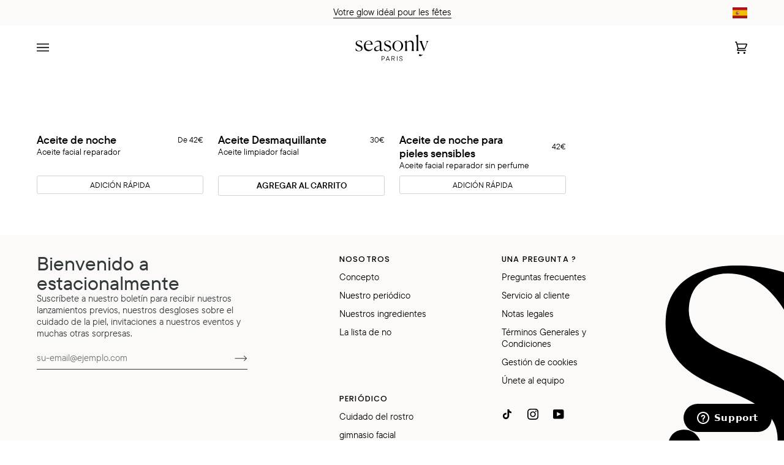

--- FILE ---
content_type: text/css
request_url: https://seasonly.fr/cdn/shop/t/424/assets/font-settings.css?v=131711970067322057001707999625
body_size: 210
content:
@font-face{font-family:Tenor Sans;font-weight:400;font-style:normal;font-display:swap;src:url(/cdn/fonts/tenor_sans/tenorsans_n4.ef7b684f1cfa0d3a90338d1fa5f36acdf7889632.woff2?h1=c2Vhc29ubHkuZnI&hmac=67e88c4e18acf0156f51681a6e059db43d95a74ec65442eb3500065617dca119) format("woff2"),url(/cdn/fonts/tenor_sans/tenorsans_n4.514efc84ed8364b455bb5dd12e65583fe93ccf0f.woff?h1=c2Vhc29ubHkuZnI&hmac=61d09df5bcb83b9dba3f39d7be338021ce5651cb5862dda466fce59b00d4d287) format("woff")}@font-face{font-family:Harmonia Sans;font-weight:400;font-style:normal;font-display:swap;src:url(/cdn/fonts/harmonia_sans/harmoniasans_n4.73cf0589f7839ec88463a09f5335a2885467ed0c.woff2?h1=c2Vhc29ubHkuZnI&hmac=455c407a94da4e704bf1b02bf5b0e537652e9b7698eb908edd85ba8b75f0276b) format("woff2"),url(/cdn/fonts/harmonia_sans/harmoniasans_n4.1c5276ef69780b63aa8f0ba7897fb3bc87270bb0.woff?h1=c2Vhc29ubHkuZnI&hmac=4a909ceed4c695677b7e8df27b71d8fe67e0d15d51693bcd86413bd5587c72cc) format("woff")}@font-face{font-family:Harmonia Sans;font-weight:400;font-style:normal;font-display:swap;src:url(/cdn/fonts/harmonia_sans/harmoniasans_n4.73cf0589f7839ec88463a09f5335a2885467ed0c.woff2?h1=c2Vhc29ubHkuZnI&hmac=455c407a94da4e704bf1b02bf5b0e537652e9b7698eb908edd85ba8b75f0276b) format("woff2"),url(/cdn/fonts/harmonia_sans/harmoniasans_n4.1c5276ef69780b63aa8f0ba7897fb3bc87270bb0.woff?h1=c2Vhc29ubHkuZnI&hmac=4a909ceed4c695677b7e8df27b71d8fe67e0d15d51693bcd86413bd5587c72cc) format("woff")}@font-face{font-family:Harmonia Sans;font-weight:600;font-style:normal;font-display:swap;src:url(/cdn/fonts/harmonia_sans/harmoniasans_n6.dd3d6084d29e4754e80fe6aa1c0e37f511474ffa.woff2?h1=c2Vhc29ubHkuZnI&hmac=4b009ecfe8c662631de364c91f24b9444009c9b95707777f8c10e2d28037547b) format("woff2"),url(/cdn/fonts/harmonia_sans/harmoniasans_n6.b0d6879084373b473d0c7a4c3d54ece9c289cbb4.woff?h1=c2Vhc29ubHkuZnI&hmac=77e4977e6930f9a347b80f0a31379272e70ed6b3401f77e13d48e4c72a1132d4) format("woff")}@font-face{font-family:Harmonia Sans;font-weight:600;font-style:normal;font-display:swap;src:url(/cdn/fonts/harmonia_sans/harmoniasans_n6.dd3d6084d29e4754e80fe6aa1c0e37f511474ffa.woff2?h1=c2Vhc29ubHkuZnI&hmac=4b009ecfe8c662631de364c91f24b9444009c9b95707777f8c10e2d28037547b) format("woff2"),url(/cdn/fonts/harmonia_sans/harmoniasans_n6.b0d6879084373b473d0c7a4c3d54ece9c289cbb4.woff?h1=c2Vhc29ubHkuZnI&hmac=77e4977e6930f9a347b80f0a31379272e70ed6b3401f77e13d48e4c72a1132d4) format("woff")}@font-face{font-family:Harmonia Sans;font-weight:400;font-style:italic;font-display:swap;src:url(/cdn/fonts/harmonia_sans/harmoniasans_i4.ccbfea79fd847e76d49925a923aa89064359e629.woff2?h1=c2Vhc29ubHkuZnI&hmac=4c0f118f43fc55b6fc99b9954601cc73432bbae301a8fdbfbede3e75947021d3) format("woff2"),url(/cdn/fonts/harmonia_sans/harmoniasans_i4.e5c05a10aacfb8cc7fdf892df8dba937a214e6e7.woff?h1=c2Vhc29ubHkuZnI&hmac=4c65746b19c6d508d9904cc5084172a0e1e1a51f06910bc87093d04015d77806) format("woff")}@font-face{font-family:Harmonia Sans;font-weight:600;font-style:italic;font-display:swap;src:url(/cdn/fonts/harmonia_sans/harmoniasans_i6.d520474355816f56169b3a79baa14d2c479da2ba.woff2?h1=c2Vhc29ubHkuZnI&hmac=85d7c4136e9208d67378ed30dbecfcf79a4d220219a22cbec2c63b34967757ab) format("woff2"),url(/cdn/fonts/harmonia_sans/harmoniasans_i6.5ea0fa072a0601a91bbd7e0301549f9159a09ada.woff?h1=c2Vhc29ubHkuZnI&hmac=b86522910a7c9d555bfb6d96c321923372bae39d85c8e632f435e5ed4766ca6b) format("woff")}
/*# sourceMappingURL=/cdn/shop/t/424/assets/font-settings.css.map?v=131711970067322057001707999625 */


--- FILE ---
content_type: text/css; charset=utf-8
request_url: https://fonts.googleapis.com/css2?family=Poppins:wght@200;300;400;500;600&display=swap
body_size: 298
content:
/* devanagari */
@font-face {
  font-family: 'Poppins';
  font-style: normal;
  font-weight: 200;
  font-display: swap;
  src: url(https://fonts.gstatic.com/s/poppins/v24/pxiByp8kv8JHgFVrLFj_Z11lFd2JQEl8qw.woff2) format('woff2');
  unicode-range: U+0900-097F, U+1CD0-1CF9, U+200C-200D, U+20A8, U+20B9, U+20F0, U+25CC, U+A830-A839, U+A8E0-A8FF, U+11B00-11B09;
}
/* latin-ext */
@font-face {
  font-family: 'Poppins';
  font-style: normal;
  font-weight: 200;
  font-display: swap;
  src: url(https://fonts.gstatic.com/s/poppins/v24/pxiByp8kv8JHgFVrLFj_Z1JlFd2JQEl8qw.woff2) format('woff2');
  unicode-range: U+0100-02BA, U+02BD-02C5, U+02C7-02CC, U+02CE-02D7, U+02DD-02FF, U+0304, U+0308, U+0329, U+1D00-1DBF, U+1E00-1E9F, U+1EF2-1EFF, U+2020, U+20A0-20AB, U+20AD-20C0, U+2113, U+2C60-2C7F, U+A720-A7FF;
}
/* latin */
@font-face {
  font-family: 'Poppins';
  font-style: normal;
  font-weight: 200;
  font-display: swap;
  src: url(https://fonts.gstatic.com/s/poppins/v24/pxiByp8kv8JHgFVrLFj_Z1xlFd2JQEk.woff2) format('woff2');
  unicode-range: U+0000-00FF, U+0131, U+0152-0153, U+02BB-02BC, U+02C6, U+02DA, U+02DC, U+0304, U+0308, U+0329, U+2000-206F, U+20AC, U+2122, U+2191, U+2193, U+2212, U+2215, U+FEFF, U+FFFD;
}
/* devanagari */
@font-face {
  font-family: 'Poppins';
  font-style: normal;
  font-weight: 300;
  font-display: swap;
  src: url(https://fonts.gstatic.com/s/poppins/v24/pxiByp8kv8JHgFVrLDz8Z11lFd2JQEl8qw.woff2) format('woff2');
  unicode-range: U+0900-097F, U+1CD0-1CF9, U+200C-200D, U+20A8, U+20B9, U+20F0, U+25CC, U+A830-A839, U+A8E0-A8FF, U+11B00-11B09;
}
/* latin-ext */
@font-face {
  font-family: 'Poppins';
  font-style: normal;
  font-weight: 300;
  font-display: swap;
  src: url(https://fonts.gstatic.com/s/poppins/v24/pxiByp8kv8JHgFVrLDz8Z1JlFd2JQEl8qw.woff2) format('woff2');
  unicode-range: U+0100-02BA, U+02BD-02C5, U+02C7-02CC, U+02CE-02D7, U+02DD-02FF, U+0304, U+0308, U+0329, U+1D00-1DBF, U+1E00-1E9F, U+1EF2-1EFF, U+2020, U+20A0-20AB, U+20AD-20C0, U+2113, U+2C60-2C7F, U+A720-A7FF;
}
/* latin */
@font-face {
  font-family: 'Poppins';
  font-style: normal;
  font-weight: 300;
  font-display: swap;
  src: url(https://fonts.gstatic.com/s/poppins/v24/pxiByp8kv8JHgFVrLDz8Z1xlFd2JQEk.woff2) format('woff2');
  unicode-range: U+0000-00FF, U+0131, U+0152-0153, U+02BB-02BC, U+02C6, U+02DA, U+02DC, U+0304, U+0308, U+0329, U+2000-206F, U+20AC, U+2122, U+2191, U+2193, U+2212, U+2215, U+FEFF, U+FFFD;
}
/* devanagari */
@font-face {
  font-family: 'Poppins';
  font-style: normal;
  font-weight: 400;
  font-display: swap;
  src: url(https://fonts.gstatic.com/s/poppins/v24/pxiEyp8kv8JHgFVrJJbecnFHGPezSQ.woff2) format('woff2');
  unicode-range: U+0900-097F, U+1CD0-1CF9, U+200C-200D, U+20A8, U+20B9, U+20F0, U+25CC, U+A830-A839, U+A8E0-A8FF, U+11B00-11B09;
}
/* latin-ext */
@font-face {
  font-family: 'Poppins';
  font-style: normal;
  font-weight: 400;
  font-display: swap;
  src: url(https://fonts.gstatic.com/s/poppins/v24/pxiEyp8kv8JHgFVrJJnecnFHGPezSQ.woff2) format('woff2');
  unicode-range: U+0100-02BA, U+02BD-02C5, U+02C7-02CC, U+02CE-02D7, U+02DD-02FF, U+0304, U+0308, U+0329, U+1D00-1DBF, U+1E00-1E9F, U+1EF2-1EFF, U+2020, U+20A0-20AB, U+20AD-20C0, U+2113, U+2C60-2C7F, U+A720-A7FF;
}
/* latin */
@font-face {
  font-family: 'Poppins';
  font-style: normal;
  font-weight: 400;
  font-display: swap;
  src: url(https://fonts.gstatic.com/s/poppins/v24/pxiEyp8kv8JHgFVrJJfecnFHGPc.woff2) format('woff2');
  unicode-range: U+0000-00FF, U+0131, U+0152-0153, U+02BB-02BC, U+02C6, U+02DA, U+02DC, U+0304, U+0308, U+0329, U+2000-206F, U+20AC, U+2122, U+2191, U+2193, U+2212, U+2215, U+FEFF, U+FFFD;
}
/* devanagari */
@font-face {
  font-family: 'Poppins';
  font-style: normal;
  font-weight: 500;
  font-display: swap;
  src: url(https://fonts.gstatic.com/s/poppins/v24/pxiByp8kv8JHgFVrLGT9Z11lFd2JQEl8qw.woff2) format('woff2');
  unicode-range: U+0900-097F, U+1CD0-1CF9, U+200C-200D, U+20A8, U+20B9, U+20F0, U+25CC, U+A830-A839, U+A8E0-A8FF, U+11B00-11B09;
}
/* latin-ext */
@font-face {
  font-family: 'Poppins';
  font-style: normal;
  font-weight: 500;
  font-display: swap;
  src: url(https://fonts.gstatic.com/s/poppins/v24/pxiByp8kv8JHgFVrLGT9Z1JlFd2JQEl8qw.woff2) format('woff2');
  unicode-range: U+0100-02BA, U+02BD-02C5, U+02C7-02CC, U+02CE-02D7, U+02DD-02FF, U+0304, U+0308, U+0329, U+1D00-1DBF, U+1E00-1E9F, U+1EF2-1EFF, U+2020, U+20A0-20AB, U+20AD-20C0, U+2113, U+2C60-2C7F, U+A720-A7FF;
}
/* latin */
@font-face {
  font-family: 'Poppins';
  font-style: normal;
  font-weight: 500;
  font-display: swap;
  src: url(https://fonts.gstatic.com/s/poppins/v24/pxiByp8kv8JHgFVrLGT9Z1xlFd2JQEk.woff2) format('woff2');
  unicode-range: U+0000-00FF, U+0131, U+0152-0153, U+02BB-02BC, U+02C6, U+02DA, U+02DC, U+0304, U+0308, U+0329, U+2000-206F, U+20AC, U+2122, U+2191, U+2193, U+2212, U+2215, U+FEFF, U+FFFD;
}
/* devanagari */
@font-face {
  font-family: 'Poppins';
  font-style: normal;
  font-weight: 600;
  font-display: swap;
  src: url(https://fonts.gstatic.com/s/poppins/v24/pxiByp8kv8JHgFVrLEj6Z11lFd2JQEl8qw.woff2) format('woff2');
  unicode-range: U+0900-097F, U+1CD0-1CF9, U+200C-200D, U+20A8, U+20B9, U+20F0, U+25CC, U+A830-A839, U+A8E0-A8FF, U+11B00-11B09;
}
/* latin-ext */
@font-face {
  font-family: 'Poppins';
  font-style: normal;
  font-weight: 600;
  font-display: swap;
  src: url(https://fonts.gstatic.com/s/poppins/v24/pxiByp8kv8JHgFVrLEj6Z1JlFd2JQEl8qw.woff2) format('woff2');
  unicode-range: U+0100-02BA, U+02BD-02C5, U+02C7-02CC, U+02CE-02D7, U+02DD-02FF, U+0304, U+0308, U+0329, U+1D00-1DBF, U+1E00-1E9F, U+1EF2-1EFF, U+2020, U+20A0-20AB, U+20AD-20C0, U+2113, U+2C60-2C7F, U+A720-A7FF;
}
/* latin */
@font-face {
  font-family: 'Poppins';
  font-style: normal;
  font-weight: 600;
  font-display: swap;
  src: url(https://fonts.gstatic.com/s/poppins/v24/pxiByp8kv8JHgFVrLEj6Z1xlFd2JQEk.woff2) format('woff2');
  unicode-range: U+0000-00FF, U+0131, U+0152-0153, U+02BB-02BC, U+02C6, U+02DA, U+02DC, U+0304, U+0308, U+0329, U+2000-206F, U+20AC, U+2122, U+2191, U+2193, U+2212, U+2215, U+FEFF, U+FFFD;
}


--- FILE ---
content_type: text/javascript
request_url: https://seasonly.fr/cdn/shop/t/424/assets/component-bottom-bar.js?v=28761678739983160191763400254
body_size: 269
content:
class BottomBar extends HTMLElement{constructor(){super(),this.closeButton=this.querySelector(".bottom-bar__close"),this.ctaButton=this.querySelector(".bottom-bar__button"),this.bottomBar=this,this.sectionId=this.dataset.sectionId,this.checkAndShowBar(),this.closeButton.addEventListener("click",this.closeBar.bind(this)),this.ctaButton&&this.ctaButton.addEventListener("click",this.handleCtaClick.bind(this))}getProductStickyForm(){return document.querySelector(".product-sticky-form")}waitForElement(selector,timeout=15e3){return new Promise(resolve=>{const existingElement=document.querySelector(selector);if(existingElement){resolve(existingElement);return}const observer=new MutationObserver(mutations=>{const element=document.querySelector(selector);element&&(observer.disconnect(),resolve(element))});observer.observe(document.body,{childList:!0,subtree:!0,attributes:!0,attributeOldValue:!0}),setTimeout(()=>{observer.disconnect(),resolve(null)},timeout)})}async getAssistanceLauncher(){let element=document.querySelector("#launcher");return element||(element=document.querySelector('[data-testid="launcher"]'),element)?element:await this.waitForElement("#launcher")}isBarVisible(){if(!this.bottomBar||this.bottomBar.classList.contains("hidden"))return!1;const style=window.getComputedStyle(this.bottomBar);if(style.display==="none"||style.visibility==="hidden")return!1;const rect=this.bottomBar.getBoundingClientRect();return!(rect.height===0||rect.width===0)}async checkAndShowBar(){const closedBars=this.getCookie("closed_bottom_bars");if(!closedBars||!closedBars.includes(this.sectionId)){if(this.bottomBar.classList.remove("hidden"),this.closeButton.classList.remove("hidden"),await new Promise(resolve=>setTimeout(resolve,3e3)),!this.isBarVisible())return;const productStickyForm=this.getProductStickyForm();productStickyForm&&(productStickyForm.style.display="none");const assistanceLauncher=await this.getAssistanceLauncher();assistanceLauncher&&(assistanceLauncher.style.display="none",assistanceLauncher.style.visibility="hidden",assistanceLauncher.setAttribute("hidden","true"),this.assistanceLauncher=assistanceLauncher)}}async closeBar(){this.bottomBar.classList.add("hidden"),this.closeButton.classList.add("hidden");const productStickyForm=this.getProductStickyForm();productStickyForm&&(productStickyForm.style.display=""),this.assistanceLauncher&&(this.assistanceLauncher.style.display="",this.assistanceLauncher.style.visibility="",this.assistanceLauncher.removeAttribute("hidden")),this.saveClosed()}handleCtaClick(event){this.saveClosed()}saveClosed(){let closedBars=this.getCookie("closed_bottom_bars")||"";const closedArray=closedBars?closedBars.split(","):[];closedArray.includes(this.sectionId)||closedArray.push(this.sectionId);const daysBeforeReappear=parseInt(this.dataset.daysBeforeReappear||7,10),expiryDate=new Date;expiryDate.setTime(expiryDate.getTime()+daysBeforeReappear*24*60*60*1e3),document.cookie="closed_bottom_bars="+closedArray.join(",")+"; expires="+expiryDate.toUTCString()+"; path=/"}getCookie(name){const match=document.cookie.match(new RegExp("(^| )"+name+"=([^;]+)"));return match?match[2]:null}}customElements.get("bottom-bar")||customElements.define("bottom-bar",BottomBar);
//# sourceMappingURL=/cdn/shop/t/424/assets/component-bottom-bar.js.map?v=28761678739983160191763400254


--- FILE ---
content_type: image/svg+xml
request_url: https://seasonly.fr/cdn/shop/files/LOGO_Seasonly_Paris_b6514148-c00b-4849-b578-d7a8d3b526d8.svg?v=1701266571&width=120
body_size: 1442
content:
<?xml version="1.0" encoding="utf-8"?>
<!-- Generator: Adobe Illustrator 27.0.0, SVG Export Plug-In . SVG Version: 6.00 Build 0)  -->
<svg version="1.1" id="Calque_1" xmlns="http://www.w3.org/2000/svg" xmlns:xlink="http://www.w3.org/1999/xlink" x="0px" y="0px"
	 viewBox="0 0 856.34 316.8" style="enable-background:new 0 0 856.34 316.8;" xml:space="preserve">
<g>
	<path d="M78.28,104.43l-1.74,0.5c-10.94-19.63-22.87-25.1-34.8-25.1c-14.66,0-23.86,8.45-23.86,20.38
		c0,14.66,14.66,20.63,31.81,27.09c17.15,7.21,35.29,14.91,35.29,39.02c0,22.87-17.4,34.8-44.99,34.8
		c-14.66,0-25.85-3.23-34.55-6.96l-2.49-28.33l1.74-0.5c10.19,21.87,21.87,31.32,38.77,31.32c18.14,0,26.59-11.43,26.59-23.61
		c0-14.91-12.43-20.88-29.08-27.59c-16.4-6.46-36.04-14.66-36.04-37.78c0-24.11,21.13-32.31,42-32.31c10.94,0,22.12,1.99,28.83,4.72
		L78.28,104.43z"/>
	<path d="M203.05,167.31c-6.21,19.64-23.11,33.8-47.72,33.8c-32.81,0-54.68-25.1-54.68-60.89c0-39.52,27.59-64.87,56.42-64.87
		c28.83,0,47.47,24.85,45.48,47.97h-82.76c-0.25,1.24-0.25,2.73-0.25,4.23v4.22c0,33.55,15.91,53.44,43.99,53.44
		c15.16,0,29.58-5.97,38.27-18.64L203.05,167.31z M120.28,119.34l62.14-1.24v-1.99c0-24.85-9.2-36.29-26.35-36.29
		C136.19,79.82,123.51,95.48,120.28,119.34z"/>
	<path d="M284.57,183.96c-8.2,9.2-21.62,17.15-37.53,17.15c-16.15,0-27.84-8.2-27.84-23.36c0-27.34,38.03-39.77,65.37-43V109.9
		c0-13.17-5.72-23.61-25.6-23.61c-11.68,0-24.36,3.73-34.05,10.94l-1.24-1.49c9.94-11.93,26.1-20.38,45.98-20.38
		c26.84,0,33.06,14.42,33.06,30.07v73.07c0,6.21,2.73,10.69,9.69,10.69c4.72,0,8.2-2.24,11.93-5.22l0.75,0.5
		c-2.48,6.46-8.95,15.91-22.12,15.91C291.28,200.37,285.56,193.16,284.57,183.96z M284.57,179.74v-41.26
		c-23.12,3.98-47.72,13.67-47.72,33.55c0,10.69,6.46,18.14,20.38,18.14C268.41,190.18,278.85,185.45,284.57,179.74z"/>
	<path d="M411.32,104.43l-1.74,0.5c-10.94-19.63-22.87-25.1-34.8-25.1c-14.66,0-23.86,8.45-23.86,20.38
		c0,14.66,14.66,20.63,31.81,27.09c17.15,7.21,35.29,14.91,35.29,39.02c0,22.87-17.4,34.8-44.99,34.8
		c-14.66,0-25.85-3.23-34.55-6.96l-2.49-28.33l1.74-0.5c10.19,21.87,21.87,31.32,38.77,31.32c18.14,0,26.59-11.43,26.59-23.61
		c0-14.91-12.43-20.88-29.08-27.59c-16.4-6.46-36.04-14.66-36.04-37.78c0-24.11,21.13-32.31,42-32.31c10.94,0,22.12,1.99,28.83,4.72
		L411.32,104.43z"/>
	<path d="M432.94,138.48c0-34.3,28.83-63.13,62.38-63.13c34.05,0,62.38,28.83,62.38,63.13c0,34.3-28.33,62.63-62.38,62.63
		S432.94,172.78,432.94,138.48z M536.83,138.48c0-31.07-13.67-58.41-41.51-58.41c-27.84,0-41.51,27.34-41.51,58.41
		c0,30.82,13.42,57.91,41.51,57.91C523.41,196.39,536.83,169.3,536.83,138.48z"/>
	<path d="M607.42,197.38h-29.08v-0.5c4.72-10.69,5.47-20.63,5.47-37.78v-46.48c0-12.68-5.22-19.88-10.94-24.85v-0.5l28.09-13.17
		v23.11l0.99,0.25c11.68-13.92,25.85-22.12,42.5-22.12c22.87,0,35.04,13.67,35.04,36.29v47.22c0,17.65,0.25,27.34,5.47,38.03v0.5
		h-29.08v-0.5c4.72-10.94,5.47-21.13,5.47-37.78v-43.49c0-15.16-6.71-28.09-25.6-28.09c-11.68,0-24.11,4.72-33.8,14.66v56.67
		c0,17.15,0.5,27.09,5.47,38.03V197.38z"/>
	<path d="M709.57,196.89c3.98-7.7,5.47-15.66,5.47-31.32V39.06c0-11.68-5.47-18.14-11.18-22.87v-0.5l29.33-11.93v161.55
		c0,15.66,0.75,23.86,5.47,31.56v0.5h-29.08V196.89z"/>
	<path d="M785.08,241.84c0,0-5.26,12.16-22.4,16.69c0,0-11.24,3.05-17.29-2.67c0,0-5.82-4.38-3.53-10.94c0,0,4.04-11.51,17.71-4.27
		c0,0,7.04,4.91,13.72,3.75c0,0,9.38-1.79,14.08-6.69L785.08,241.84z"/>
	<path d="M827.27,79.08v0.5c6.21,4.97,8.45,15.41,3.23,29.58l-24.11,64.12l-24.36-65.12c-5.72-14.91-3.98-23.86,0.25-28.58v-0.5
		h-35.04v0.5c6.21,5.47,8.95,11.93,14.91,27.09l34.8,91.46l-0.07,0.18l2.28,5.9l37.31-96.54c5.22-14.66,8.95-20.88,16.9-28.09v-0.5
		H827.27z"/>
</g>
<path d="M541.84,315.68c2.75-1.3,4.82-3.1,6.22-5.42c1.4-2.32,2.1-4.98,2.1-8.01c0-3.44-0.78-6.25-2.34-8.4
	c-1.57-2.15-3.48-3.78-5.74-4.9c-2.26-1.1-5.2-2.21-8.81-3.35c-3.07-1.01-5.47-1.92-7.19-2.71c-1.73-0.77-3.19-1.86-4.36-3.23
	c-1.19-1.38-1.78-3.14-1.78-5.3c0-1.89,0.44-3.56,1.33-5.01c0.9-1.45,2.21-2.59,3.96-3.43c1.76-0.84,3.82-1.25,6.19-1.25
	c2.32,0,4.38,0.48,6.19,1.45c1.8,0.97,3.23,2.33,4.28,4.09c1.05,1.75,1.63,3.78,1.75,6.1h5.66c-0.16-3.24-0.97-6.14-2.43-8.69
	c-1.46-2.56-3.5-4.57-6.14-6.02c-2.64-1.45-5.74-2.18-9.3-2.18c-3.5,0-6.54,0.65-9.13,1.94c-2.58,1.29-4.57,3.07-5.93,5.34
	c-1.38,2.25-2.06,4.82-2.06,7.67c0,3.24,0.76,5.86,2.26,7.84c1.51,2,3.35,3.53,5.53,4.61c2.19,1.08,5.06,2.21,8.62,3.39
	c3.12,1.09,5.58,2.05,7.39,2.91c1.81,0.87,3.33,2.02,4.57,3.48s1.86,3.34,1.86,5.66c0,2-0.47,3.74-1.42,5.25
	c-0.94,1.52-2.35,2.69-4.24,3.56c-1.89,0.87-4.18,1.3-6.87,1.3c-2.64,0-4.93-0.48-6.87-1.42c-1.94-0.95-3.48-2.32-4.61-4.12
	c-1.14-1.81-1.78-3.97-1.95-6.5h-5.66c0.22,3.39,1.11,6.4,2.67,9.01c1.57,2.62,3.73,4.64,6.5,6.1c2.78,1.45,6.05,2.19,9.82,2.19
	C535.77,317.61,539.09,316.97,541.84,315.68 M490.04,260.24h-5.66v56.57h5.66V260.24z M461.43,316.8l-14.71-25.46h-6.3l14.46,25.46
	H461.43z M428.85,316.8v-26.1v-0.81v-24.41h14.07c2.32,0,4.39,0.48,6.22,1.45c1.82,0.96,3.24,2.32,4.24,4.04
	c1,1.73,1.49,3.67,1.49,5.82c0,2.05-0.49,3.9-1.49,5.54c-1,1.64-2.42,2.95-4.24,3.91c-1.83,0.97-3.91,1.45-6.22,1.45h-15.36v5.26
	h14.71c3.44,0,6.55-0.71,9.32-2.1c2.78-1.4,4.96-3.33,6.55-5.78c1.58-2.45,2.38-5.21,2.38-8.29c0-3.01-0.76-5.79-2.3-8.32
	c-1.53-2.53-3.63-4.54-6.3-6.02c-2.67-1.48-5.67-2.21-9.01-2.21H423.2v56.57H428.85z M394.35,302.42l-2.1-5.25h-25.71l-2.1,5.25
	H394.35z M361.05,316.8l6.06-16.17l0.73-1.94l12.36-32.97h-1.94l12.36,32.97l0.72,1.94l6.07,16.17h6.06l-21.51-56.57h-5.25
	l-21.5,56.57H361.05z M311.84,316.8v-23.84v-0.81v-26.67h12.28c2.37,0,4.52,0.52,6.43,1.57c1.91,1.05,3.4,2.51,4.48,4.36
	c1.08,1.86,1.62,3.95,1.62,6.26c0,2.33-0.54,4.43-1.62,6.31s-2.57,3.35-4.48,4.4c-1.91,1.05-4.06,1.57-6.43,1.57h-13.58v5.25h13.58
	c3.34,0,6.4-0.77,9.17-2.34c2.77-1.56,4.97-3.67,6.59-6.34c1.61-2.67,2.42-5.62,2.42-8.86c0-3.18-0.81-6.1-2.42-8.77
	c-1.62-2.66-3.82-4.78-6.59-6.34c-2.77-1.57-5.83-2.34-9.17-2.34h-17.94v56.57H311.84z"/>
</svg>
